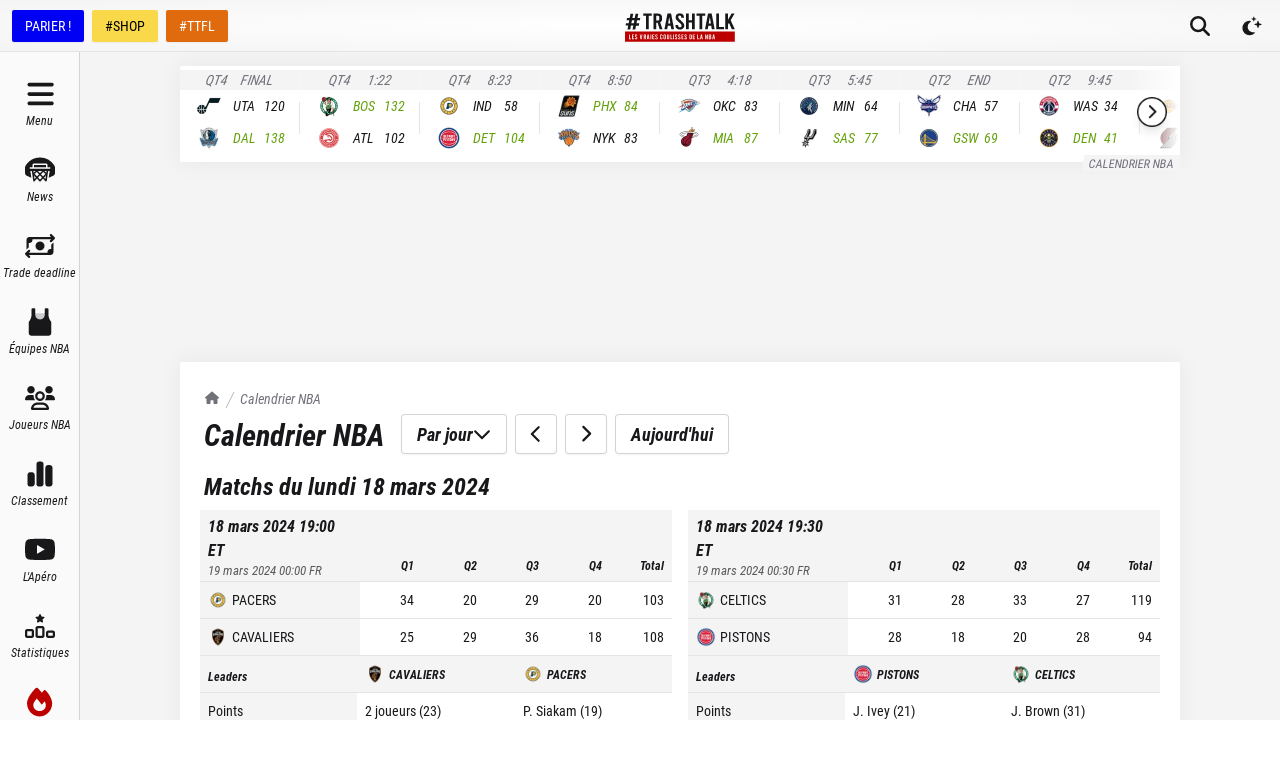

--- FILE ---
content_type: application/javascript; charset=UTF-8
request_url: https://trashtalk.co/_next/static/chunks/6327-3e63bf113fcab9a2.js
body_size: 1613
content:
"use strict";(self.webpackChunk_N_E=self.webpackChunk_N_E||[]).push([[6327],{7824:function(l,e,s){s.d(e,{$:function(){return a},f:function(){return n}});let a=[{key:"name",label:"Joueur",align:"left",colWidth:"140px",headClassName:"",cellClassName:"bg-gray-50 dark:bg-gray-800"},{key:"minutes",label:"Min",align:"right",colWidth:"50px",headClassName:"",cellClassName:""},{key:"points",label:"Pts",align:"right",colWidth:"50px",headClassName:"",cellClassName:""},{key:"assists",label:"Ast",align:"right",colWidth:"50px",headClassName:"",cellClassName:""},{key:"totalRebounds",label:"Reb",align:"right",colWidth:"50px",headClassName:"",cellClassName:""},{key:"steals",label:"Stl",align:"right",colWidth:"50px",headClassName:"",cellClassName:""},{key:"blocks",label:"Blk",align:"right",colWidth:"50px",headClassName:"",cellClassName:""},{key:"fieldGoalsRatio",label:"FG",align:"center",colWidth:"60px",headClassName:"",cellClassName:""},{key:"fieldGoalsPercentage",label:"FG%",align:"right",colWidth:"60px",headClassName:"",cellClassName:""},{key:"threepointGoalsRatio",label:"3P",align:"center",colWidth:"60px",headClassName:"",cellClassName:""},{key:"threepointGoalsPercentage",label:"3P%",align:"right",colWidth:"60px",headClassName:"",cellClassName:""},{key:"freethrowsGoalsRatio",label:"FT",align:"center",colWidth:"60px",headClassName:"",cellClassName:""},{key:"freethrowsGoalsPercentage",label:"FT%",align:"right",colWidth:"60px",headClassName:"",cellClassName:""},{key:"turnovers",label:"To",align:"right",colWidth:"50px",headClassName:"",cellClassName:""},{key:"personalFouls",label:"Pf",align:"right",colWidth:"50px",headClassName:"",cellClassName:""},{key:"scoreTtfl",label:"TTFL",align:"right",colWidth:"50px",headClassName:"",cellClassName:"text-brand-600 dark:text-brand-500"}],n={nba:{label:"Saison r\xe9guli\xe8re",slug:"",proballersId:3},"play-in":{label:"Playin",slug:"play-in",proballersId:100066},"play-offs":{label:"Playoffs",slug:"play-offs",proballersId:10}}},770:function(l,e,s){s.d(e,{d9:function(){return a}});let a=[{key:"points",statisticPageSlug:"points",leadersAPI:"pts",label:"Points"},{key:"minutes",statisticPageSlug:"minutes",leadersAPI:"min",label:"Minutes"},{key:"2-points-reussis",statisticPageSlug:"2-points-reussis",leadersAPI:"fg2m",label:"2 points r\xe9ussis"},{key:"2-points-tentes",statisticPageSlug:"2-points-tentes",leadersAPI:"fg2a",label:"2 points tent\xe9s"},{key:"3-points-reussis",statisticPageSlug:"3-points-reussis",leadersAPI:"fg3m",label:"3 points r\xe9ussis"},{key:"3-points-tentes",statisticPageSlug:"3-points-tentes",leadersAPI:"fg3a",label:"3 points tent\xe9s"},{key:"lancers-reussis",statisticPageSlug:"lancers-reussis",leadersAPI:"ftm",label:"Lancers r\xe9ussis"},{key:"lancers-tentes",statisticPageSlug:"lancers-tentes",leadersAPI:"fta",label:"Lancers tent\xe9s"},{key:"fautes",statisticPageSlug:"fautes",leadersAPI:"fo",label:"Fautes"},{key:"rebonds",statisticPageSlug:"rebonds",leadersAPI:"reb",label:"Rebonds"},{key:"rebonds-offensifs",statisticPageSlug:"rebonds-offensifs",leadersAPI:"oreb",label:"Rebonds offensifs"},{key:"rebonds-defensifs",statisticPageSlug:"rebonds-defensifs",leadersAPI:"dreb",label:"Rebonds d\xe9fensifs"},{key:"interceptions",statisticPageSlug:"interceptions",leadersAPI:"stl",label:"Interceptions"},{key:"contres",statisticPageSlug:"contres",leadersAPI:"blk",label:"Contres"},{key:"balles-perdues",statisticPageSlug:"balles-perdues",leadersAPI:"to",label:"Balles perdues"},{key:"passes",statisticPageSlug:"passes",leadersAPI:"ast",label:"Passes"},{key:"ttfl",statisticPageSlug:"ttfl",leadersAPI:"ttfl",label:"TTFL"}]},3520:function(l,e,s){s.d(e,{j:function(){return g}});var a=s(5893),n=s(1364),t=s(9085),i=s(6632),u=s(3620),c=s(7621),r=s(3927),h=s(7257),o=s(8780),d=s(2233),b=s(5884);let g=l=>{var e,s,g,m;let{children:f,hideBoxScoreOnMobile:p}=l,{mobileMainMenu:y,preview:P}=(0,c.U)(),k=null==y?void 0:null===(e=y.nodes)||void 0===e?void 0:null===(s=e[0])||void 0===s?void 0:null===(g=s.menuItems)||void 0===g?void 0:g.nodes;return(0,r.t)("layout-default"),(0,a.jsxs)("div",{className:"flex min-h-screen flex-col",children:[(0,a.jsx)(b.D,{}),(0,a.jsx)(o.G,{}),(0,a.jsx)(d.q,{children:null===(m=(0,u.C)(k))||void 0===m?void 0:m.map(l=>{var e;return(0,a.jsx)(d._,{as:t.Z,href:(null==l?void 0:l.uri)||"/",icon:(0,a.jsx)(n.p,{name:null==l?void 0:null===(e=l.iconMenu)||void 0===e?void 0:e.iconName}),children:null==l?void 0:l.label},null==l?void 0:l.id)})}),(0,a.jsx)(h.t,{hideBoxScoreOnMobile:p,children:f}),P&&(0,a.jsx)(i.A,{})]})}},3444:function(l,e,s){s(7484);var a=s(1604);s(7824),s(770),s(9932),s(8082),s(8930),s(4155);let n=()=>a.z.object({id:a.z.number().nullish().catch(null),name:a.z.string().nullish().catch(null),logo:a.z.string().nullish().catch(null),slug:a.z.string().nullish().catch(null),score:a.z.number().nullish().catch(null)});a.z.array(a.z.object({game:a.z.object({id:a.z.number().nullish().catch(null),league:a.z.object({id:a.z.number().nullish().catch(null),label:a.z.string().nullish().catch(null),slug:a.z.string().nullish().catch(null)}).nullish().catch(null),team1:n().nullish().catch(null),team2:n().nullish().catch(null),datetime:a.z.string().nullish().catch(null),urlTv:a.z.string().nullish().catch(null),urlTvType:a.z.string().nullish().catch(null),place:a.z.string().nullish().catch(null),isOver:a.z.boolean().nullish().catch(null)}),stats:a.z.object({jersey:a.z.number().nullish().catch(null),min:a.z.number().nullish().catch(null),fg2m:a.z.number().nullish().catch(null),fg2a:a.z.number().nullish().catch(null),fg3m:a.z.number().nullish().catch(null),fg3a:a.z.number().nullish().catch(null),fgm:a.z.number().nullish().catch(null),fga:a.z.number().nullish().catch(null),ftm:a.z.number().nullish().catch(null),fta:a.z.number().nullish().catch(null),fo:a.z.number().nullish().catch(null),fpr:a.z.number().nullish().catch(null),oreb:a.z.number().nullish().catch(null),dreb:a.z.number().nullish().catch(null),reb:a.z.number().nullish().catch(null),stl:a.z.number().nullish().catch(null),blk:a.z.number().nullish().catch(null),blka:a.z.number().nullish().catch(null),to:a.z.number().nullish().catch(null),ast:a.z.number().nullish().catch(null),eff:a.z.number().nullish().catch(null),pts:a.z.number().nullish().catch(null),plusminus:a.z.number().nullish().catch(null)}).nullish().catch(null)}))},8082:function(l,e,s){s(7484)},8930:function(l,e,s){s(7484),s(9932),s(3444),s(2751)}}]);

--- FILE ---
content_type: application/javascript; charset=UTF-8
request_url: https://trashtalk.co/_next/static/chunks/pages/calendrier-nba/%5B%5B...date%5D%5D-d9c744477f361e81.js
body_size: 3808
content:
(self.webpackChunk_N_E=self.webpackChunk_N_E||[]).push([[4222],{9799:function(e,a,l){(window.__NEXT_P=window.__NEXT_P||[]).push(["/calendrier-nba/[[...date]]",function(){return l(5240)}])},9777:function(e,a,l){"use strict";l.d(a,{X:function(){return o}});var i=l(5893),n=l(7294),d=l(9158);let t={h1:{className:"text-3xl md:text-4xl"},h2:{className:"text-3xl"},h3:{className:"text-2xl"},h4:{className:"text-xl"},h5:{className:"text-lg"},h6:{className:"text-base"}},o=e=>{let{level:a="h2",htmlLevel:l=a,children:o,className:s,...r}=e,c=e=>{let{...a}=e;return n.createElement(l,a,o)};return(0,i.jsx)(c,{className:(0,d.Y)("font-heading font-bold italic",t[a].className,s),...r})}},3035:function(e,a,l){"use strict";l.d(a,{s:function(){return r}});var i=l(5893),n=l(7484),d=l.n(n),t=l(9085),o=l(3719),s=l(4997);let r=e=>{let{date:a,children:l,homeTeam:n,awayTeam:r}=e;return n&&r&&a.isAfter(d()(s.Rh,"YYYY-MM-DD"))?(0,i.jsx)(t.Z,{href:"/match-nba/".concat(a.utc().tz(o.dD).format("DD-MM-YYYY"),"/").concat(n.toLowerCase(),"-").concat(r.toLowerCase()),className:"hover:underline",children:l}):(0,i.jsx)("div",{className:"flex gap-1",children:l})}},4515:function(e,a,l){"use strict";l.d(a,{V:function(){return n}});var i=l(5893);let n=e=>{var a,l,n,d,t,o,s,r,c,m,v,u,h,x,g,j;let{team:N}=e;return(null==N?void 0:null===(a=N.acf_team_metadata)||void 0===a?void 0:null===(l=a.buttonCalendar)||void 0===l?void 0:null===(n=l.link)||void 0===n?void 0:n.url)?(0,i.jsx)("a",{href:null==N?void 0:N.acf_team_metadata.buttonCalendar.link.url,style:{backgroundColor:null!==(h=null!==(u=null==N?void 0:null===(d=N.acf_team_metadata)||void 0===d?void 0:null===(t=d.buttonCalendar)||void 0===t?void 0:t.bgColorPrimary)&&void 0!==u?u:null==N?void 0:null===(o=N.acf_team_metadata)||void 0===o?void 0:o.bgColor)&&void 0!==h?h:void 0,color:null!==(g=null!==(x=null==N?void 0:null===(s=N.acf_team_metadata)||void 0===s?void 0:null===(r=s.buttonCalendar)||void 0===r?void 0:r.textColorPrimary)&&void 0!==x?x:null==N?void 0:null===(c=N.acf_team_metadata)||void 0===c?void 0:c.textColor)&&void 0!==g?g:void 0},target:"_blank",className:"line-clamp-2 inline-flex h-6 items-center rounded-sm px-2 text-center font-sans text-xs font-medium leading-none text-white shadow-sm focus-visible:outline-none focus-visible:ring-2 focus-visible:ring-gray-900 focus-visible:ring-offset-2",children:null!==(j=null==N?void 0:null===(m=N.acf_team_metadata)||void 0===m?void 0:null===(v=m.buttonCalendar)||void 0===v?void 0:v.text)&&void 0!==j?j:"BUY TICKETS"}):(0,i.jsx)(i.Fragment,{})}},5240:function(e,a,l){"use strict";l.r(a),l.d(a,{__N_SSG:function(){return _},default:function(){return Y}});var i=l(5893),n=l(7294),d=l(7484),t=l.n(d),o=l(9008),s=l.n(o),r=l(3254),c=l(774),m=l(9777),v=l(9292),u=l(9085),h=l(149),x=l(2103),g=l(3850),j=l(3035),N=l(5513),y=l(4515),f=l(3520),b=l(9158),p=l(7621),q=l(6167),T=l(2044);let w={day:"DD-MM-YYYY",week:"[semaine]-DD-MM-YYYY",month:"MM-YYYY"},k=(0,p.d)();var _=!0;function Y(e){let{globalData:a,pageData:l}=e,{calendar:d,date:o,timeRange:p,dataProvider:_}=l,Y="/calendrier-nba/".concat(t()(o).subtract(1,p).format(w[p])),C="/calendrier-nba/".concat(t()(o).add(1,p).format(w[p])),$=e=>{var a,l,i;return(null==e?void 0:e.leader)&&(null==e?void 0:e.equality)!==0?(null==e?void 0:e.equality)===1?"".concat(null==e?void 0:null===(a=e.leader)||void 0===a?void 0:a.name," (").concat(null==e?void 0:null===(l=e.leader)||void 0===l?void 0:l.total,")"):"".concat(null==e?void 0:e.equality," joueurs (").concat(null==e?void 0:null===(i=e.leader)||void 0===i?void 0:i.total,")"):"-"},M=()=>"month"===p?"Matchs NBA de ".concat(t()(o).format("MMMM YYYY")):"week"===p?"Matchs NBA du ".concat(t()(o).subtract(3,"day").format("DD MMM YYYY")," au ").concat(t()(o).add(3,"day").format("DD MMM YYYY")):"day"===p?"Matchs du ".concat(t()(o).format("dddd DD MMMM YYYY")):"",{seoHead:F}=(0,q.q)(void 0,{title:"Calendrier NBA",description:"Retrouvez le calendrier NBA avec les ".concat(M().toLowerCase())});return(0,i.jsxs)(i.Fragment,{children:[(0,i.jsx)(s(),{children:F}),(0,i.jsx)(k,{globalData:a,pageData:l,trackingInfo:{type:"page",slug:"calendrier-nba"},children:(0,i.jsx)(f.j,{children:(0,i.jsxs)("div",{className:"w-full space-y-4",children:[(0,i.jsxs)("div",{className:"w-full space-y-1 px-6 pt-4 sm:pt-6",children:[(0,i.jsx)(c.aG,{children:(0,i.jsx)(c.gN,{href:"/calendrier-nba",children:"Calendrier NBA"})}),(0,i.jsxs)("div",{className:"flex flex-col space-y-3 lg:flex-row lg:items-center lg:space-x-4 lg:space-y-0",children:[(0,i.jsx)(m.X,{level:"h2",htmlLevel:"h2",className:"font-sans",children:"Calendrier NBA"}),(0,i.jsxs)("div",{className:"flex space-x-2",children:[(0,i.jsx)(h.M,{options:[{path:"/calendrier-nba/".concat(t()(o).format(w.day)),label:"Par jour"},{path:"/calendrier-nba/".concat(t()(o).format(w.week)),altPaths:["/calendrier-nba"],label:"Par 7 jours"},{path:"/calendrier-nba/".concat(t()(o).format(w.month)),label:"Par mois"}]}),(0,i.jsx)(u.Z,{href:Y,className:"inline-flex justify-center rounded bg-white px-3 py-1.5 text-base font-semibold italic text-gray-900 shadow-sm ring-1 ring-inset ring-gray-300 hover:bg-gray-50 dark:bg-gray-900 dark:text-white dark:ring-gray-700 dark:hover:bg-gray-800 lg:text-lg",children:(0,i.jsx)(v.IconChevronLeft,{})}),(0,i.jsx)(u.Z,{href:C,className:"inline-flex justify-center rounded bg-white px-3 py-1.5 text-base font-semibold italic text-gray-900 shadow-sm ring-1 ring-inset ring-gray-300 hover:bg-gray-50 dark:bg-gray-900 dark:text-white dark:ring-gray-700 dark:hover:bg-gray-800 lg:text-lg",children:(0,i.jsx)(v.IconChevronRight,{})}),!t()(o).startOf(p).isSame(t()().startOf(p))&&(0,i.jsx)(u.Z,{href:"/calendrier-nba/".concat(t()().format(w[p])),className:"inline-flex justify-center rounded bg-white px-3 py-1.5 text-base font-semibold italic text-gray-900 shadow-sm ring-1 ring-inset ring-gray-300 hover:bg-gray-50 dark:bg-gray-900 dark:text-white dark:ring-gray-700 dark:hover:bg-gray-800 md:px-4 lg:text-lg",children:"Aujourd'hui"})]})]})]}),(0,i.jsxs)("div",{className:"w-full space-y-1",children:[(0,i.jsx)("div",{className:"flex items-center space-x-2 px-6",children:(0,i.jsx)(m.X,{level:"h3",htmlLevel:"h1",className:"font-sans",children:M()})}),(0,i.jsxs)("div",{className:"flex justify-center",children:[(0,i.jsx)(r.Ad,{slotName:"smartbanner_mobile",max:"md",className:"py-2"}),(0,i.jsx)(r.Ad,{slotName:"smartbanner_desktop",min:"md",className:"py-2"})]}),"proballers"===_&&(0,i.jsxs)("div",{className:"w-full lg:px-5",children:[!(null==d?void 0:d.length)&&(0,i.jsx)(S,{}),(0,i.jsx)(x.iA,{isFirstColumnSticky:!0,children:null==d?void 0:d.map(e=>(0,i.jsxs)(n.Fragment,{children:[(0,i.jsxs)(x.SC,{children:[(0,i.jsx)(x.yb,{colName:"date",colWidth:"150px",children:"Date"}),(0,i.jsx)(x.yb,{colName:"match",colWidth:"150px",children:"Match"}),(0,i.jsx)(x.yb,{colName:"result",children:"R\xe9sultat"}),(0,i.jsx)(x.yb,{colName:"place",children:"Lieu"})]}),e.matches.map(e=>{var l,d,o,s,r,c,m,v,u,h,f;if(!(null===(l=e.team1)||void 0===l?void 0:l.id)||!(null===(d=e.team2)||void 0===d?void 0:d.id))return null;let p=(0,T.WJ)(String(e.team1.id),a.teams),q=(0,T.WJ)(String(e.team2.id),a.teams),w=null!==(u=null===(o=e.team1)||void 0===o?void 0:o.score)&&void 0!==u?u:0,k=null!==(h=null===(s=e.team2)||void 0===s?void 0:s.score)&&void 0!==h?h:0,_=w===k?void 0:w>k?p:q;return(0,i.jsx)(n.Fragment,{children:(0,i.jsxs)(x.SC,{children:[(0,i.jsx)(x.$q,{colName:"date",className:"flex-col bg-gray-100 font-bold dark:bg-gray-800",children:(0,i.jsx)(g.m,{datetimeFR:e.datetime,homeTeamShortName:null==p?void 0:null===(r=p.acf_team_metadata)||void 0===r?void 0:r.shortName,awayTeamShortName:null==q?void 0:null===(c=q.acf_team_metadata)||void 0===c?void 0:c.shortName})}),(0,i.jsx)(x.$q,{colName:"match",children:(0,i.jsxs)("div",{className:"flex items-center space-x-1",children:[(0,i.jsx)(N.v,{team:q,fallbackName:e.team2.name,isWinner:!!(_&&(null==_?void 0:_.id)===(null==q?void 0:q.id))}),(0,i.jsx)("span",{children:"@"}),(0,i.jsx)(N.v,{team:p,fallbackName:e.team1.name,isWinner:!!(_&&(null==_?void 0:_.id)===(null==p?void 0:p.id))})]})}),(0,i.jsxs)(x.$q,{colName:"result",className:"flex items-center",children:[!e.isOver&&(0,i.jsx)(y.V,{team:p}),e.isOver&&(0,i.jsxs)(j.s,{date:t()(e.datetime),homeTeam:null==p?void 0:null===(m=p.acf_team_metadata)||void 0===m?void 0:m.shortName,awayTeam:null==q?void 0:null===(v=q.acf_team_metadata)||void 0===v?void 0:v.shortName,children:[(0,i.jsx)("span",{className:(0,b.Y)(_&&(null==_?void 0:_.id)===(null==q?void 0:q.id)&&"font-bold"),children:k})," ","-"," ",(0,i.jsx)("span",{className:(0,b.Y)(_&&(null==_?void 0:_.id)===(null==p?void 0:p.id)&&"font-bold"),children:w})," "]})]}),(0,i.jsx)(x.$q,{colName:"place",className:"items-center",children:null!==(f=null==e?void 0:e.place)&&void 0!==f?f:"-"})]})},e.id)})]},e.date))})]}),"goalServe"===_&&(0,i.jsxs)("div",{className:"w-full space-y-4 lg:px-5",children:[!d&&(0,i.jsx)(S,{}),(0,i.jsx)("div",{className:"grid grid-cols-1 gap-4 lg:grid-cols-2",children:null==d?void 0:d.map(e=>{var l,n,d,t,o,s,r,c,m,v,u,h,j,f,b,p,q,w,k,_,Y,S,C,M,F,D,A,O,P,L,R,W,B;if(!(null==e?void 0:null===(l=e.homeTeam)||void 0===l?void 0:l.id)||!(null==e?void 0:null===(n=e.awayTeam)||void 0===n?void 0:n.id))return null;let E=(0,T.G5)(String(e.homeTeam.id),a.teams),X=(0,T.G5)(String(e.awayTeam.id),a.teams),G=(null==e?void 0:e.status)==="Final/OT"||(null==e?void 0:e.status)==="Final/2OT"||(null==e?void 0:e.status)==="After Over Time";return(0,i.jsxs)(x.iA,{defaultColWidth:"40px",isFirstColumnSticky:!0,children:[(0,i.jsxs)(x.SC,{children:[(0,i.jsx)(x.yb,{colName:"team",align:"left",colWidth:"160px",className:"py-1",children:(0,i.jsx)("h3",{className:"text-base",children:(0,i.jsx)(g.m,{datetimeFR:e.datetimeFR,homeTeamShortName:null==E?void 0:null===(d=E.acf_team_metadata)||void 0===d?void 0:d.shortName,awayTeamShortName:null==X?void 0:null===(t=X.acf_team_metadata)||void 0===t?void 0:t.shortName})})}),e.isStarted?(0,i.jsxs)(i.Fragment,{children:[(0,i.jsx)(x.yb,{colName:"q1",align:"right",children:"Q1"}),(0,i.jsx)(x.yb,{colName:"q2",align:"right",children:"Q2"}),(0,i.jsx)(x.yb,{colName:"q3",align:"right",children:"Q3"}),(0,i.jsx)(x.yb,{colName:"q4",align:"right",children:"Q4"}),G?(0,i.jsx)(x.yb,{colName:"ot",align:"right",children:"OT"}):(0,i.jsx)(i.Fragment,{}),(0,i.jsx)(x.yb,{colName:"total",align:"right",children:"Total"})]}):(0,i.jsx)(x.yb,{colName:"tickets",align:"center"})]}),(0,i.jsxs)(x.SC,{children:[(0,i.jsx)(x.$q,{colName:"team",className:"bg-gray-100 dark:bg-gray-800",children:(0,i.jsx)(N.v,{team:E,display:"short",fallbackName:e.homeTeam.name})}),e.isStarted?(0,i.jsxs)(i.Fragment,{children:[(0,i.jsx)(x.$q,{colName:"q1",children:null==e?void 0:null===(o=e.homeTeam)||void 0===o?void 0:o.q1Score}),(0,i.jsx)(x.$q,{colName:"q2",children:null==e?void 0:null===(s=e.homeTeam)||void 0===s?void 0:s.q2Score}),(0,i.jsx)(x.$q,{colName:"q3",children:null==e?void 0:null===(r=e.homeTeam)||void 0===r?void 0:r.q3Score}),(0,i.jsx)(x.$q,{colName:"q4",children:null==e?void 0:null===(c=e.homeTeam)||void 0===c?void 0:c.q4Score}),G?(0,i.jsx)(x.$q,{colName:"ot",children:null==e?void 0:null===(m=e.homeTeam)||void 0===m?void 0:m.overtime}):(0,i.jsx)(i.Fragment,{}),(0,i.jsx)(x.$q,{colName:"total",children:null==e?void 0:null===(v=e.homeTeam)||void 0===v?void 0:v.totalScore})]}):(0,i.jsx)(x.$q,{colName:"tickets",children:(0,i.jsx)(y.V,{team:E})})]}),(0,i.jsxs)(x.SC,{children:[(0,i.jsx)(x.$q,{colName:"team",className:"bg-gray-100 dark:bg-gray-800",children:(0,i.jsx)(N.v,{team:X,display:"short",fallbackName:e.awayTeam.name})}),e.isStarted?(0,i.jsxs)(i.Fragment,{children:[(0,i.jsx)(x.$q,{colName:"q1",children:null==e?void 0:null===(u=e.awayTeam)||void 0===u?void 0:u.q1Score}),(0,i.jsx)(x.$q,{colName:"q2",children:null==e?void 0:null===(h=e.awayTeam)||void 0===h?void 0:h.q2Score}),(0,i.jsx)(x.$q,{colName:"q3",children:null==e?void 0:null===(j=e.awayTeam)||void 0===j?void 0:j.q3Score}),(0,i.jsx)(x.$q,{colName:"q4",children:null==e?void 0:null===(f=e.awayTeam)||void 0===f?void 0:f.q4Score}),G?(0,i.jsx)(x.$q,{colName:"ot",children:null==e?void 0:null===(b=e.awayTeam)||void 0===b?void 0:b.overtime}):(0,i.jsx)(i.Fragment,{}),(0,i.jsx)(x.$q,{colName:"total",children:null==e?void 0:null===(p=e.awayTeam)||void 0===p?void 0:p.totalScore})]}):(0,i.jsx)(x.$q,{colName:"tickets"})]}),!!(null==e?void 0:null===(q=e.homeTeam)||void 0===q?void 0:q.leaders)&&e.isStarted&&(0,i.jsxs)(i.Fragment,{children:[(0,i.jsxs)(x.SC,{children:[(0,i.jsx)(x.yb,{colName:"statistics",children:"Leaders"}),(0,i.jsx)(x.yb,{colName:"awayTeam",children:(0,i.jsx)(N.v,{team:X,display:"short",fallbackName:e.awayTeam.name})}),(0,i.jsx)(x.yb,{colName:"homeTeam",children:(0,i.jsx)(N.v,{team:E,display:"short",fallbackName:e.homeTeam.name})})]}),(0,i.jsxs)(x.SC,{children:[(0,i.jsx)(x.$q,{colName:"statistics",className:"bg-gray-100 dark:bg-gray-800",children:"Points"}),(0,i.jsx)(x.$q,{colName:"awayTeam",children:$(null==e?void 0:null===(w=e.awayTeam)||void 0===w?void 0:null===(k=w.leaders)||void 0===k?void 0:k.points)}),(0,i.jsx)(x.$q,{colName:"homeTeam",children:$(null==e?void 0:null===(_=e.homeTeam)||void 0===_?void 0:null===(Y=_.leaders)||void 0===Y?void 0:Y.points)})]}),(0,i.jsxs)(x.SC,{children:[(0,i.jsx)(x.$q,{colName:"statistics",className:"bg-gray-100 dark:bg-gray-800",children:"Passes"}),(0,i.jsx)(x.$q,{colName:"awayTeam",children:$(null==e?void 0:null===(S=e.awayTeam)||void 0===S?void 0:null===(C=S.leaders)||void 0===C?void 0:C.ast)}),(0,i.jsx)(x.$q,{colName:"homeTeam",children:$(null==e?void 0:null===(M=e.homeTeam)||void 0===M?void 0:null===(F=M.leaders)||void 0===F?void 0:F.ast)})]}),(0,i.jsxs)(x.SC,{children:[(0,i.jsx)(x.$q,{colName:"statistics",className:"bg-gray-100 dark:bg-gray-800",children:"Rebonds"}),(0,i.jsx)(x.$q,{colName:"awayTeam",children:$(null==e?void 0:null===(D=e.awayTeam)||void 0===D?void 0:null===(A=D.leaders)||void 0===A?void 0:A.reb)}),(0,i.jsx)(x.$q,{colName:"homeTeam",children:$(null==e?void 0:null===(O=e.homeTeam)||void 0===O?void 0:null===(P=O.leaders)||void 0===P?void 0:P.reb)})]}),(0,i.jsxs)(x.SC,{children:[(0,i.jsx)(x.$q,{colName:"statistics",className:"bg-gray-100 dark:bg-gray-800",children:"TTFL"}),(0,i.jsx)(x.$q,{colName:"awayTeam",children:$(null==e?void 0:null===(L=e.awayTeam)||void 0===L?void 0:null===(R=L.leaders)||void 0===R?void 0:R.ttfl)}),(0,i.jsx)(x.$q,{colName:"homeTeam",children:$(null==e?void 0:null===(W=e.homeTeam)||void 0===W?void 0:null===(B=W.leaders)||void 0===B?void 0:B.ttfl)})]})]})]},e.id)})})]}),(0,i.jsx)("div",{className:"flex justify-center",children:(0,i.jsx)(r.Ad,{slotName:"betting_box",className:"py-2"})})]})]})})})]})}let S=()=>(0,i.jsx)("div",{className:"flex min-h-[20vh] items-center justify-center bg-gray-50 p-6 italic text-gray-500 dark:bg-gray-800 dark:text-gray-400",children:"Aucun match"})}},function(e){e.O(0,[5445,1160,8015,1604,9904,2751,6327,3289,9774,2888,179],function(){return e(e.s=9799)}),_N_E=e.O()}]);

--- FILE ---
content_type: application/javascript; charset=UTF-8
request_url: https://trashtalk.co/_next/static/chunks/3289-350bbe069a56cffc.js
body_size: 3861
content:
"use strict";(self.webpackChunk_N_E=self.webpackChunk_N_E||[]).push([[3289],{774:function(l,t,n){n.d(t,{aG:function(){return i},gN:function(){return c}});var e=n(5893),a=n(9292),r=n(9085),s=n(9158);let i=l=>{let{children:t,className:n}=l;return(0,e.jsx)("nav",{className:(0,s.Y)("flex text-gray-500 dark:text-gray-300",n),"aria-label":"Breadcrumb",children:(0,e.jsxs)("ol",{role:"list",className:"line-clamp-1  max-w-full ",children:[(0,e.jsxs)("li",{className:"inline",children:[(0,e.jsxs)(r.Z,{href:"/",className:"inline-flex ",title:"TrashTalk Actu NBA",children:[(0,e.jsx)(a.IconHome,{"aria-hidden":"true",className:"text-sm"}),(0,e.jsx)("span",{className:"sr-only",children:"TrashTalk Actu NBA"})]}),(0,e.jsx)(u,{})]}),t]})})},c=l=>{let{children:t,className:n,href:a,isCurrent:i}=l;return(0,e.jsxs)("li",{className:(0,s.Y)("group inline",n),children:[(0,e.jsx)(r.Z,{href:a,className:(0,s.Y)("text-sm font-medium italic",{"hover:underline":!i,"cursor-default":i}),"aria-current":i?"page":void 0,children:t}),(0,e.jsx)(u,{})]})},u=()=>(0,e.jsx)("svg",{className:"inline h-5 w-5 flex-shrink-0 opacity-50 group-last:hidden",fill:"currentColor",viewBox:"0 0 20 20","aria-hidden":"true",children:(0,e.jsx)("path",{d:"M5.555 17.776l8-16 .894.448-8 16-.894-.448z"})})},149:function(l,t,n){n.d(t,{M:function(){return h}});var e=n(5893),a=n(7294),r=n(7158),s=n(1355),i=n(1163),c=n(9085),u=n(9158),o=n(9292);let h=l=>{var t,n;let{options:h,className:d,menuClassName:m}=l,g=(0,i.useRouter)(),z=h.find(l=>[l.path,...null!==(t=l.altPaths)&&void 0!==t?t:[]].some(t=>{if(l.activeForced)return!0;let n=g.asPath.split("?")[0];return(t.endsWith("/")?t:"".concat(t,"/"))===(n.endsWith("/")?n:"".concat(n,"/"))}));return(0,e.jsxs)(r.v,{as:"div",className:(0,u.Y)("relative inline-block text-left",d),children:[(0,e.jsx)("div",{children:(0,e.jsxs)(r.v.Button,{className:"inline-flex w-full justify-center gap-x-1.5 rounded bg-white px-3 py-1.5 text-base font-semibold italic text-gray-900 shadow-sm ring-1 ring-inset ring-gray-300 hover:bg-gray-50 dark:bg-gray-900 dark:text-white dark:ring-gray-700 dark:hover:bg-gray-800 md:px-4 lg:text-lg",children:[(0,e.jsx)("span",{className:"line-clamp-1 min-w-0",children:null!==(n=null==z?void 0:z.label)&&void 0!==n?n:"Choisir"}),(0,e.jsx)(o.IconChevronBottom,{})]})}),(0,e.jsx)(s.u,{unmount:!1,as:a.Fragment,enter:"transition ease-out duration-100",enterFrom:"transform opacity-0 scale-95",enterTo:"transform opacity-100 scale-100",leave:"transition ease-in duration-75",leaveFrom:"transform opacity-100 scale-100",leaveTo:"transform opacity-0 scale-95",children:(0,e.jsx)(r.v.Items,{unmount:!1,className:(0,u.Y)("absolute left-0 z-50 mt-2 max-h-80 w-44 origin-top-left overflow-auto rounded-md bg-white shadow-lg ring-1 ring-black ring-opacity-5 focus:outline-none dark:bg-gray-800 dark:ring-white dark:ring-opacity-10",m),children:(0,e.jsx)("div",{className:"py-1",children:h.map((l,t)=>(0,e.jsx)(r.v.Item,{disabled:(null==z?void 0:z.path)===l.path,children:t=>{let{close:n,active:a}=t;return(0,e.jsx)("div",{children:(0,e.jsx)(c.Z,{href:l.path,onClick:()=>n(),scroll:!1,replace:!0,className:(0,u.Y)("block w-full px-4 py-2 text-left text-base italic transition",a&&"bg-gray-100 dark:bg-gray-700",(null==z?void 0:z.label)===l.label&&"bg-brand-700 font-bold text-white "),children:l.label})})}},t))})})})]})}},3850:function(l,t,n){n.d(t,{m:function(){return u}});var e=n(5893),a=n(7484),r=n.n(a),s=n(9085),i=n(3719),c=n(4997);let u=l=>{let{datetimeFR:t,homeTeamShortName:n,awayTeamShortName:a}=l;if(!t)return(0,e.jsx)(e.Fragment,{children:"N/A"});let u=(0,e.jsxs)(e.Fragment,{children:[r().tz(t,i.iz).tz(i.dD).format("DD MMM YYYY HH:mm")," ","ET",(0,e.jsxs)("small",{className:"font-normal italic leading-tight opacity-70",children:[r()(t).format("DD MMM YYYY HH:mm")," FR"]})]});return r()(t).isAfter(r()(c.Rh))&&r()(t).isBefore(r()())&&n&&a?(0,e.jsx)(s.Z,{href:"/match-nba/".concat(r()(t).utc().tz(i.dD).format("DD-MM-YYYY"),"/").concat(n.toLowerCase(),"-").concat(a.toLowerCase()),className:"flex flex-col hover:underline",children:u}):(0,e.jsx)("div",{className:"flex flex-col",children:u})}},5513:function(l,t,n){n.d(t,{v:function(){return c}});var e=n(5893),a=n(5675),r=n.n(a),s=n(9085),i=n(9158);let c=l=>{var t,n,a,c,u,o,h,d,m,g,z,f,b;return l.team?(0,e.jsxs)(s.Z,{href:null!==(g=l.team.uri)&&void 0!==g?g:"#",className:"flex items-center space-x-1",children:[(null===(t=l.team)||void 0===t?void 0:null===(n=t.acf_team_metadata)||void 0===n?void 0:null===(a=n.logo)||void 0===a?void 0:a.sourceUrl)&&(0,e.jsx)(r(),{className:"h-5 w-5 flex-none",src:l.team.acf_team_metadata.logo.sourceUrl,alt:null!==(f=null!==(z=l.team.acf_team_metadata.logo.altText)&&void 0!==z?z:l.team.title)&&void 0!==f?f:"",width:20,height:20,sizes:"48px"}),(0,e.jsxs)("span",{className:(0,i.Y)("line-clamp-1 min-w-[1.8rem] hover:underline",(!l.display||"trigram"===l.display)&&"max-w-[3.4rem]",l.isWinner&&"font-bold"),children:["fullName"===l.display&&(null===(c=l.team)||void 0===c?void 0:c.title),"short"===l.display&&(null===(u=l.team)||void 0===u?void 0:null===(o=u.acf_team_metadata)||void 0===o?void 0:o.shortName),(!l.display||"trigram"===l.display)&&(null!==(b=null===(h=l.team)||void 0===h?void 0:null===(d=h.acf_team_metadata)||void 0===d?void 0:d.trigram)&&void 0!==b?b:null===(m=l.team)||void 0===m?void 0:m.title)]})]}):(0,e.jsx)("span",{children:l.fallbackName||"---"})}},2103:function(l,t,n){n.d(t,{iA:function(){return c},$q:function(){return u},yb:function(){return h},SC:function(){return d},jT:function(){return o},Sh:function(){return i}});var e=n(5893),a=n(7294),r=n(9158);let s=(0,a.createContext)(null),i=()=>{let l=(0,a.useContext)(s);if(!l)throw Error("Missing <Table> component as parent");return l},c=l=>{let{defaultColWidth:t="60px",isFirstColumnSticky:n=!1,className:i,...c}=l,u=(0,a.useRef)({});return(0,e.jsx)(s.Provider,{value:{isFirstColumnSticky:n,columnsRef:u,defaultColWidth:t},children:(0,e.jsx)("div",{className:"overflow-auto",children:(0,e.jsx)("div",{className:(0,r.Y)("flex h-max w-max min-w-full table-auto flex-col",i),role:"table",...c})})})},u=l=>{var t,n;let{index:a,colName:s,className:c,style:u,...h}=l,{columnsRef:d,isFirstColumnSticky:m}=i(),g=null==d?void 0:d.current;return(0,e.jsx)("div",{className:(0,r.Y)("flex min-w-0 flex-1 content-center bg-white p-2 text-sm dark:bg-gray-900",c),role:"cell",style:{minWidth:null==g?void 0:null===(t=g[s])||void 0===t?void 0:t.width,justifyContent:o[(null==g?void 0:null===(n=g[s])||void 0===n?void 0:n.align)||"left"],...0===a&&m?{position:"sticky",left:"0px",zIndex:20}:{},...u},...h})},o={right:"flex-end",left:"flex-start",center:"center"},h=l=>{let{colName:t,colWidth:n,align:a="left",index:s,className:c,style:u,...h}=l,{columnsRef:d,defaultColWidth:m,isFirstColumnSticky:g}=i();return d&&(d.current={...d.current,[t]:{width:n||m,align:a}}),(0,e.jsx)("div",{className:(0,r.Y)("flex min-w-0 flex-1 content-center items-end bg-gray-100 p-2 text-xs font-semibold italic dark:bg-gray-800",c),role:"cell",style:{minWidth:n||m,justifyContent:o[a],...0===s&&g?{position:"sticky",left:"0px",zIndex:1}:{},...u},...h})},d=l=>{let{children:t,className:n,...s}=l;return(0,e.jsx)("div",{className:(0,r.Y)("flex flex-row border-b dark:border-b-gray-700",n),role:"row",...s,children:a.Children.map(t,(l,t)=>(0,a.cloneElement)(l,{index:t}))})}},3719:function(l,t,n){n.d(t,{dD:function(){return e},iz:function(){return a}});let e="America/New_York",a="Europe/Paris"},4997:function(l,t,n){n.d(t,{Rh:function(){return a}}),n(7484);var e=n(1604);n(9932),n(8082),n(6004),n(8930),n(4155);let a="2017-08-01",r=()=>e.z.enum(["__NO_STATUS__","Not Started","Final","Final/OT","Final/2OT","Cancelled","Postponed","1st Quarter","End of Period","2nd Quarter","Halftime","Half Time","3rd Quarter","4th Quarter","Finished","Awarded","After Over Time","End of 3rd Period"]),s=l=>{if(!l)return 0;try{return Number(l)}catch(l){return 0}},i=()=>e.z.object({assists:e.z.string().nullable().catch(null),blocks:e.z.string().nullable().catch(null),defense_rebounds:e.z.string().nullable().catch(null),field_goals_attempts:e.z.string().nullable().catch(null),field_goals_made:e.z.string().nullable().catch(null),freethrows_goals_attempts:e.z.string().nullable().catch(null),freethrows_goals_made:e.z.string().nullable().catch(null),id:e.z.string().nullable().catch(null),minutes:e.z.string().nullable().catch(null),name:e.z.string().nullable().catch(null),offence_rebounds:e.z.string().nullable().catch(null),oncourt:e.z.string().nullable().catch(null),personal_fouls:e.z.string().nullable().catch(null),plus_minus:e.z.string().nullable().catch(null),points:e.z.string().nullable().catch(null),pos:e.z.string().nullable().catch(null),steals:e.z.string().nullable().catch(null),threepoint_goals_attempts:e.z.string().nullable().catch(null),threepoint_goals_made:e.z.string().nullable().catch(null),total_rebounds:e.z.string().nullable().catch(null),turnovers:e.z.string().nullable().catch(null)}),c=()=>e.z.object({assists:e.z.object({total:e.z.string().nullish().catch(null)}).nullish().catch(null),blocks:e.z.object({total:e.z.string().nullish().catch(null)}).nullish().catch(null),field_goals_made:e.z.object({attempts:e.z.string().nullish().catch(null),pct:e.z.string().nullish().catch(null),total:e.z.string().nullish().catch(null)}).nullish().catch(null),freethrows_goals_made:e.z.object({attempts:e.z.string().nullish().catch(null),pct:e.z.string().nullish().catch(null),total:e.z.string().nullish().catch(null)}).nullish().catch(null),personal_fouls:e.z.object({total:e.z.string().nullish().catch(null)}).nullish().catch(null),rebounds:e.z.object({defense:e.z.string().nullish().catch(null),offence:e.z.string().nullish().catch(null),total:e.z.string().nullish().catch(null)}).nullish().catch(null),steals:e.z.object({total:e.z.string().nullish().catch(null)}).nullish().catch(null),threepoint_goals_made:e.z.object({attempts:e.z.string().nullish().catch(null),pct:e.z.string().nullish().catch(null),total:e.z.string().nullish().catch(null)}).nullish().catch(null),turnovers:e.z.object({total:e.z.string().nullish().catch(null)}).nullish().catch(null)}),u=()=>e.z.object({bench:e.z.object({player:e.z.array(i()).nullish().catch(null)}).nullish().catch(null),starters:e.z.object({player:e.z.array(i()).nullish().catch(null)}).nullish().catch(null)}),o=()=>e.z.object({id:e.z.string().nullish().catch(null),name:e.z.string().nullish().catch(null),q1:e.z.string().transform(s).nullish().catch(null),q2:e.z.string().transform(s).nullish().catch(null),q3:e.z.string().transform(s).nullish().catch(null),q4:e.z.string().transform(s).nullish().catch(null),ot:e.z.string().transform(s).nullish().catch(null),totalscore:e.z.string().transform(s).nullish().catch(null)}),h=()=>e.z.object({id:e.z.string().nullish().catch(null),awayteam:o().nullish().catch(null),hometeam:o().nullish().catch(null),player_stats:e.z.object({awayteam:u().nullish().catch(null),hometeam:u().nullish().catch(null)}).nullish().catch(null),team_stats:e.z.object({awayteam:c().nullish().catch(null),hometeam:c().nullish().catch(null)}).nullish().catch(null),status:e.z.preprocess(l=>{let t=r().safeParse(l);return t.success?t.data:"__NO_STATUS__"},r()).nullish().catch(null),datetime_utc:e.z.string().nullish().catch(null),date:e.z.string().nullish().catch(null),time:e.z.string().nullish().catch(null),timer:e.z.string().transform(l=>l||"0:00").nullish().catch(null),timezone:e.z.string().nullish().catch(null)});e.z.object({scores:e.z.object({category:e.z.object({id:e.z.string().nullish().catch(null),match:e.z.preprocess(l=>Array.isArray(l)?l:[l],e.z.array(h()).nullish().catch(null)).nullish().catch(null)}).nullish().catch(null)}).nullish().catch(null)}),e.z.object({results:e.z.object({tournament:e.z.preprocess(l=>Array.isArray(l)?l[0]:l,e.z.object({id:e.z.string(),league:e.z.string(),week:e.z.preprocess(l=>Array.isArray(l)?l:[l],e.z.array(e.z.object({match:e.z.preprocess(l=>Array.isArray(l)?l:[l],e.z.array(h().pick({awayteam:!0,date:!0,id:!0,status:!0,time:!0}).merge(e.z.object({localteam:o().nullish().catch(null),venue:e.z.string().nullish()})).transform(l=>({...l,localteam:void 0,hometeam:l.localteam}))).nullish().catch(null)).nullish().catch(null),stage_id:e.z.string()}))),match:e.z.preprocess(l=>Array.isArray(l)?l:[l],e.z.array(h().pick({awayteam:!0,date:!0,id:!0,status:!0,time:!0}).merge(e.z.object({localteam:o().nullish().catch(null),venue:e.z.string().nullish()})).transform(l=>({...l,localteam:void 0,hometeam:l.localteam}))).nullish().catch(null)).nullish().catch(null)}).nullish().catch(null))})}),e.z.object({scores:e.z.object({category:e.z.array(e.z.object({id:e.z.string().nullish().catch(null),match:e.z.preprocess(l=>Array.isArray(l)?l:[l],e.z.array(e.z.object({id:e.z.string().nullish().catch(null),awayteam:o().nullish().catch(null),localteam:o().nullish().catch(null),status:e.z.preprocess(l=>{let t=r().safeParse(l);return t.success?t.data:"__NO_STATUS__"},r()).nullish().catch(null)}).transform(l=>{let{localteam:t,...n}=l;return{...n,hometeam:t}}).nullish().catch(null)).nullish().catch(null))}).nullish().catch(null)).nullish().catch(null)}).nullish().catch(null)}),e.z.object({team:e.z.object({id:e.z.string().nullish().catch(null),name:e.z.string().nullish().catch(null),report:e.z.array(e.z.object({player_id:e.z.string().nullish().catch(null),player_name:e.z.string().nullish().catch(null),status:e.z.string().nullish().catch(null),date:e.z.string().nullish().catch(null),description:e.z.string().nullish().catch(null)}).nullish().catch(null)).nullish().catch(null)}).nullish().catch(null)}),e.z.array(e.z.object({id:e.z.string().nullish().catch(null),name:e.z.string().nullish().catch(null),status:e.z.string().nullish().catch(null),description:e.z.string().nullish().catch(null)}))}}]);

--- FILE ---
content_type: application/javascript; charset=UTF-8
request_url: https://trashtalk.co/_next/static/SkdphDNDxfNU2WWnkQ0SM/_buildManifest.js
body_size: 1557
content:
self.__BUILD_MANIFEST=function(s,a,e,t,c,u,n,i,g,b,r,l,p,d,o,f,j,h,k,m,S){return{__rewrites:{beforeFiles:[],afterFiles:[{source:"/robots.txt",destination:"/api/robots.txt"},{source:"/feed",destination:j},{source:"/feed.xml",destination:j},{source:"/sitemap.xml",destination:"/api/sitemap.xml"},{source:"/post_google_news.xml",destination:"/api/sitemap/google/post_google_news.xml"},{source:"/sitemap/:path*",destination:"/api/sitemap/:path*"}],fallback:[]},"/":[s,a,t,g,d,e,c,b,o,h,"static/chunks/pages/index-637dd32a0f8263a4.js"],"/404":[s,a,e,"static/chunks/pages/404-991777964ea3cc29.js"],"/500":[s,a,e,"static/chunks/pages/500-b48192b20d12c039.js"],"/_error":["static/chunks/pages/_error-bd1da5a6907513b5.js"],"/author/[...uri]":[s,a,t,e,c,r,"static/chunks/pages/author/[...uri]-d815587b62975ad2.js"],"/calendrier-nba/[[...date]]":[s,a,t,g,e,c,b,f,"static/chunks/pages/calendrier-nba/[[...date]]-d9c744477f361e81.js"],"/category/[...categorySlugs]":[s,a,t,e,c,r,"static/chunks/pages/category/[...categorySlugs]-8e572bec4e712112.js"],"/classement-nba/[[...slugs]]":[s,a,e,p,"static/chunks/pages/classement-nba/[[...slugs]]-8112fdf671528276.js"],"/equipe-nba":[s,a,e,"static/chunks/pages/equipe-nba-6ad5af28763628f6.js"],"/equipe-nba/[teamSlug]":[s,a,t,u,n,e,c,i,r,l,o,"static/chunks/pages/equipe-nba/[teamSlug]-9a281e11b4ed7ddc.js"],"/equipe-nba/[teamSlug]/calendrier/[[...season]]":[s,a,t,g,e,c,b,l,f,"static/chunks/pages/equipe-nba/[teamSlug]/calendrier/[[...season]]-729082694940dcf7.js"],"/equipe-nba/[teamSlug]/effectif":[s,a,e,l,"static/chunks/pages/equipe-nba/[teamSlug]/effectif-f46f2b0f4b5d1960.js"],"/equipe-nba/[teamSlug]/infos":[s,a,e,l,"static/chunks/pages/equipe-nba/[teamSlug]/infos-5f856a07b7c42ce8.js"],"/equipe-nba/[teamSlug]/stats/[[...slugs]]":[s,a,e,l,p,"static/chunks/pages/equipe-nba/[teamSlug]/stats/[[...slugs]]-8ab5f8a1bc0507e8.js"],"/index-live":[s,a,t,g,d,e,c,b,"static/chunks/pages/index-live-bbbcff240ba86e6a.js"],"/joueur-nba":[s,a,e,k,"static/chunks/pages/joueur-nba-bbdbebcb50ef0940.js"],"/joueur-nba/par/[[...filters]]":[s,a,e,k,"static/chunks/pages/joueur-nba/par/[[...filters]]-4f5c8df0b55bbeb8.js"],"/joueur-nba/[playerSlug]":[s,a,t,u,n,e,c,i,m,"static/chunks/pages/joueur-nba/[playerSlug]-36d8e351ca9de022.js"],"/joueur-nba/[playerSlug]/bio":[s,a,t,u,n,e,c,i,m,"static/chunks/pages/joueur-nba/[playerSlug]/bio-69e4417d6e90839b.js"],"/joueur-nba/[playerSlug]/matchs/[[...season]]":[s,a,t,g,e,c,b,f,"static/chunks/pages/joueur-nba/[playerSlug]/matchs/[[...season]]-9829c398ec4a382b.js"],"/joueur-nba/[playerSlug]/stats/[[...slugs]]":[s,a,e,"static/chunks/pages/joueur-nba/[playerSlug]/stats/[[...slugs]]-946ec9da8cecd75b.js"],"/match-nba/[date]/[teams]":[s,a,e,p,"static/chunks/pages/match-nba/[date]/[teams]-18e4463d2695832b.js"],"/news":[s,a,t,e,c,r,"static/chunks/pages/news-845de177ecc12828.js"],"/preview":[s,a,t,u,n,g,d,e,c,i,b,o,S,h,"static/chunks/pages/preview-334d543076d098b0.js"],"/salaires-nba/[[...slugs]]":[s,a,t,u,n,e,c,i,"static/chunks/pages/salaires-nba/[[...slugs]]-385a0f2592ab3fca.js"],"/search":[s,a,t,e,c,r,"static/chunks/pages/search-e952aed47a9c065a.js"],"/settings":[s,a,e,"static/chunks/pages/settings-27ea649a6efb3934.js"],"/statistiques-nba/[[...slugs]]":[s,a,e,p,"static/chunks/pages/statistiques-nba/[[...slugs]]-0fa52388d398426f.js"],"/tag/[...tagSlugs]":[s,a,t,e,c,r,"static/chunks/pages/tag/[...tagSlugs]-87571930391c53c2.js"],"/[year]/[month]/[day]/[postSlug]":[s,a,t,u,n,e,c,i,S,"static/chunks/pages/[year]/[month]/[day]/[postSlug]-93df1ce9d51c34b3.js"],"/[...pageUri]":[s,a,t,u,n,e,c,i,"static/chunks/pages/[...pageUri]-6585035fcd11c11e.js"],sortedPages:["/","/404","/500","/_app","/_error","/author/[...uri]","/calendrier-nba/[[...date]]","/category/[...categorySlugs]","/classement-nba/[[...slugs]]","/equipe-nba","/equipe-nba/[teamSlug]","/equipe-nba/[teamSlug]/calendrier/[[...season]]","/equipe-nba/[teamSlug]/effectif","/equipe-nba/[teamSlug]/infos","/equipe-nba/[teamSlug]/stats/[[...slugs]]","/index-live","/joueur-nba","/joueur-nba/par/[[...filters]]","/joueur-nba/[playerSlug]","/joueur-nba/[playerSlug]/bio","/joueur-nba/[playerSlug]/matchs/[[...season]]","/joueur-nba/[playerSlug]/stats/[[...slugs]]","/match-nba/[date]/[teams]","/news","/preview","/salaires-nba/[[...slugs]]","/search","/settings","/statistiques-nba/[[...slugs]]","/tag/[...tagSlugs]","/[year]/[month]/[day]/[postSlug]","/[...pageUri]"]}}("static/chunks/1bfc9850-ecd3ce87c7555e18.js","static/chunks/1160-7942669cad8fd671.js","static/chunks/9904-78cd952b822f1d40.js","static/chunks/8015-5eec97cc12e276ce.js","static/chunks/2751-aa8d402ff760bdc6.js","static/css/afd0a0d37dbfc1e7.css","static/chunks/7497-78857b205c72f5f5.js","static/chunks/9676-a7d5f8dc9fdf129f.js","static/chunks/1604-be9043e482c0937b.js","static/chunks/6327-3e63bf113fcab9a2.js","static/chunks/1077-bed9b0de08e2ba3f.js","static/chunks/8064-59fb83263a5e9635.js","static/chunks/5044-5ecfeb64341e4972.js","static/chunks/4579-2804ce7d7845ed11.js","static/chunks/2428-f0176b788292e003.js","static/chunks/3289-350bbe069a56cffc.js","/api/feed","static/chunks/6432-f29a73452e390eaa.js","static/chunks/4364-78653c93f9ca5d3d.js","static/chunks/6460-f5d2b0f23c4c9bb0.js","static/chunks/749-c71f006382f4d94e.js"),self.__BUILD_MANIFEST_CB&&self.__BUILD_MANIFEST_CB();